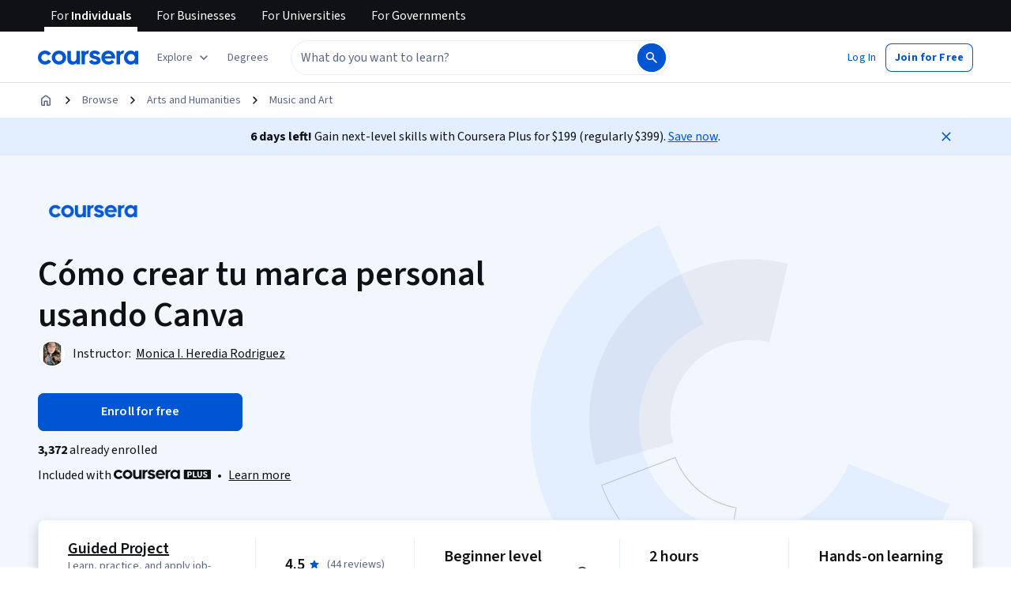

--- FILE ---
content_type: application/javascript
request_url: https://d3njjcbhbojbot.cloudfront.net/webapps/r2-builds/br/consumer-description-page/6.326f6bf900324691aae3.js
body_size: 19958
content:
(window.webpackJsonp=window.webpackJsonp||[]).push([[6],{"+e+K":function(module,e,t){"use strict";var n=t("q1tI"),r=t("bwSB");function activeElement(e){let t=e.activeElement;for(;null!=(null==(n=t)||null==(n=n.shadowRoot)?void 0:n.activeElement);){var n;t=t.shadowRoot.activeElement}return t}function contains(e,t){if(!e||!t)return!1;const n=null==t.getRootNode?void 0:t.getRootNode();if(e.contains(t))return!0;if(n&&Object(r.n)(n)){let n=t;for(;n;){if(e===n)return!0;n=n.parentNode||n.host}}return!1}function getPlatform(){const e=navigator.userAgentData;return null!=e&&e.platform?e.platform:navigator.platform}function getUserAgent(){const e=navigator.userAgentData;return e&&Array.isArray(e.brands)?e.brands.map(e=>{let{brand:t,version:n}=e;return t+"/"+n}).join(" "):navigator.userAgent}function isVirtualClick(e){return!(0!==e.mozInputSource||!e.isTrusted)||(isAndroid()&&e.pointerType?"click"===e.type&&1===e.buttons:0===e.detail&&!e.pointerType)}function isVirtualPointerEvent(e){return!getUserAgent().includes("jsdom/")&&(!isAndroid()&&0===e.width&&0===e.height||isAndroid()&&1===e.width&&1===e.height&&0===e.pressure&&0===e.detail&&"mouse"===e.pointerType||e.width<1&&e.height<1&&0===e.pressure&&0===e.detail&&"touch"===e.pointerType)}function isSafari(){return/apple/i.test(navigator.vendor)}function isAndroid(){const e=/android/i;return e.test(getPlatform())||e.test(getUserAgent())}function isMac(){return getPlatform().toLowerCase().startsWith("mac")&&!navigator.maxTouchPoints}function isMouseLikePointerType(e,t){const n=["mouse","pen"];return t||n.push("",void 0),n.includes(e)}function getDocument(e){return(null==e?void 0:e.ownerDocument)||document}function isEventTargetWithin(e,t){if(null==t)return!1;if("composedPath"in e)return e.composedPath().includes(t);const n=e;return null!=n.target&&t.contains(n.target)}function getTarget(e){return"composedPath"in e?e.composedPath()[0]:e.target}function isTypeableElement(e){return Object(r.k)(e)&&e.matches("input:not([type='hidden']):not([disabled]),[contenteditable]:not([contenteditable='false']),textarea:not([disabled])")}function stopEvent(e){e.preventDefault(),e.stopPropagation()}function isTypeableCombobox(e){return!!e&&("combobox"===e.getAttribute("role")&&isTypeableElement(e))}t("V1XD"),t("4gpy");var o=t("U+Em"),i=["input:not([inert])","select:not([inert])","textarea:not([inert])","a[href]:not([inert])","button:not([inert])","[tabindex]:not(slot):not([inert])","audio[controls]:not([inert])","video[controls]:not([inert])",'[contenteditable]:not([contenteditable="false"]):not([inert])',"details>summary:first-of-type:not([inert])","details:not([inert])"],c=i.join(","),u="undefined"==typeof Element,s=u?function(){}:Element.prototype.matches||Element.prototype.msMatchesSelector||Element.prototype.webkitMatchesSelector,l=!u&&Element.prototype.getRootNode?function(e){var t;return null==e||null===(t=e.getRootNode)||void 0===t?void 0:t.call(e)}:function(e){return null==e?void 0:e.ownerDocument},a=function isInert(e,t){var n;void 0===t&&(t=!0);var r=null==e||null===(n=e.getAttribute)||void 0===n?void 0:n.call(e,"inert");return""===r||"true"===r||t&&e&&isInert(e.parentNode)},getCandidates=function(e,t,n){if(a(e))return[];var r=Array.prototype.slice.apply(e.querySelectorAll(c));return t&&s.call(e,c)&&r.unshift(e),r=r.filter(n)},f=function getCandidatesIteratively(e,t,n){for(var r=[],o=Array.from(e);o.length;){var i=o.shift();if(!a(i,!1))if("SLOT"===i.tagName){var u=i.assignedElements(),l=getCandidatesIteratively(u.length?u:i.children,!0,n);n.flatten?r.push.apply(r,l):r.push({scopeParent:i,candidates:l})}else{s.call(i,c)&&n.filter(i)&&(t||!e.includes(i))&&r.push(i);var f=i.shadowRoot||"function"==typeof n.getShadowRoot&&n.getShadowRoot(i),d=!a(f,!1)&&(!n.shadowRootFilter||n.shadowRootFilter(i));if(f&&d){var m=getCandidatesIteratively(!0===f?i.children:f.children,!0,n);n.flatten?r.push.apply(r,m):r.push({scopeParent:i,candidates:m})}else o.unshift.apply(o,i.children)}}return r},hasTabIndex=function(e){return!isNaN(parseInt(e.getAttribute("tabindex"),10))},getTabIndex=function(e){if(!e)throw new Error("No node provided");return e.tabIndex<0&&(/^(AUDIO|VIDEO|DETAILS)$/.test(e.tagName)||function(e){var t,n=null==e||null===(t=e.getAttribute)||void 0===t?void 0:t.call(e,"contenteditable");return""===n||"true"===n}(e))&&!hasTabIndex(e)?0:e.tabIndex},sortOrderedTabbables=function(e,t){return e.tabIndex===t.tabIndex?e.documentOrder-t.documentOrder:e.tabIndex-t.tabIndex},isInput=function(e){return"INPUT"===e.tagName},isNonTabbableRadio=function(e){return function(e){return isInput(e)&&"radio"===e.type}(e)&&!function(e){if(!e.name)return!0;var t,n=e.form||l(e),queryRadios=function(e){return n.querySelectorAll('input[type="radio"][name="'+e+'"]')};if("undefined"!=typeof window&&void 0!==window.CSS&&"function"==typeof window.CSS.escape)t=queryRadios(window.CSS.escape(e.name));else try{t=queryRadios(e.name)}catch(e){return console.error("Looks like you have a radio button with a name attribute containing invalid CSS selector characters and need the CSS.escape polyfill: %s",e.message),!1}var r=function(e,t){for(var n=0;n<e.length;n++)if(e[n].checked&&e[n].form===t)return e[n]}(t,e.form);return!r||r===e}(e)},isZeroArea=function(e){var t=e.getBoundingClientRect(),n=t.width,r=t.height;return 0===n&&0===r},isHidden=function(e,t){var n=t.displayCheck,r=t.getShadowRoot;if("hidden"===getComputedStyle(e).visibility)return!0;var o=s.call(e,"details>summary:first-of-type")?e.parentElement:e;if(s.call(o,"details:not([open]) *"))return!0;if(n&&"full"!==n&&"legacy-full"!==n){if("non-zero-area"===n)return isZeroArea(e)}else{if("function"==typeof r){for(var i=e;e;){var c=e.parentElement,u=l(e);if(c&&!c.shadowRoot&&!0===r(c))return isZeroArea(e);e=e.assignedSlot?e.assignedSlot:c||u===e.ownerDocument?c:u.host}e=i}if(function(e){var t,n,r,o,i=e&&l(e),c=null===(t=i)||void 0===t?void 0:t.host,u=!1;if(i&&i!==e)for(u=!!(null!==(n=c)&&void 0!==n&&null!==(r=n.ownerDocument)&&void 0!==r&&r.contains(c)||null!=e&&null!==(o=e.ownerDocument)&&void 0!==o&&o.contains(e));!u&&c;){var s,a,f;u=!(null===(a=c=null===(s=i=l(c))||void 0===s?void 0:s.host)||void 0===a||null===(f=a.ownerDocument)||void 0===f||!f.contains(c))}return u}(e))return!e.getClientRects().length;if("legacy-full"!==n)return!0}return!1},isNodeMatchingSelectorFocusable=function(e,t){return!(t.disabled||a(t)||function(e){return isInput(e)&&"hidden"===e.type}(t)||isHidden(t,e)||function(e){return"DETAILS"===e.tagName&&Array.prototype.slice.apply(e.children).some(function(e){return"SUMMARY"===e.tagName})}(t)||function(e){if(/^(INPUT|BUTTON|SELECT|TEXTAREA)$/.test(e.tagName))for(var t=e.parentElement;t;){if("FIELDSET"===t.tagName&&t.disabled){for(var n=0;n<t.children.length;n++){var r=t.children.item(n);if("LEGEND"===r.tagName)return!!s.call(t,"fieldset[disabled] *")||!r.contains(e)}return!0}t=t.parentElement}return!1}(t))},isNodeMatchingSelectorTabbable=function(e,t){return!(isNonTabbableRadio(t)||getTabIndex(t)<0||!isNodeMatchingSelectorFocusable(e,t))},isValidShadowRootTabbable=function(e){var t=parseInt(e.getAttribute("tabindex"),10);return!!(isNaN(t)||t>=0)},d=function sortByOrder(e){var t=[],n=[];return e.forEach(function(e,r){var o=!!e.scopeParent,i=o?e.scopeParent:e,c=function(e,t){var n=getTabIndex(e);return n<0&&t&&!hasTabIndex(e)?0:n}(i,o),u=o?sortByOrder(e.candidates):i;0===c?o?t.push.apply(t,u):t.push(i):n.push({documentOrder:r,tabIndex:c,item:e,isScope:o,content:u})}),n.sort(sortOrderedTabbables).reduce(function(e,t){return t.isScope?e.push.apply(e,t.content):e.push(t.content),e},[]).concat(t)},tabbable=function(e,t){var n;return n=(t=t||{}).getShadowRoot?f([e],t.includeContainer,{filter:isNodeMatchingSelectorTabbable.bind(null,t),flatten:!1,getShadowRoot:t.getShadowRoot,shadowRootFilter:isValidShadowRootTabbable}):getCandidates(e,t.includeContainer,isNodeMatchingSelectorTabbable.bind(null,t)),d(n)},m=t("i8i4");t.d(e,"a",function(){return FloatingFocusManager}),t.d(e,"b",function(){return FloatingPortal}),t.d(e,"c",function(){return useClick}),t.d(e,"d",function(){return useDismiss}),t.d(e,"e",function(){return useFloating}),t.d(e,"f",function(){return useFocus}),t.d(e,"g",function(){return useHover}),t.d(e,"h",function(){return useInteractions}),t.d(e,"i",function(){return useRole});const g={...n},p=g.useInsertionEffect||(e=>e());function useEffectEvent(e){const t=n.useRef(()=>{0});return p(()=>{t.current=e}),n.useCallback(function(){for(var e=arguments.length,n=new Array(e),r=0;r<e;r++)n[r]=arguments[r];return null==t.current?void 0:t.current(...n)},[])}const v="ArrowUp",b="ArrowDown",h="ArrowLeft",y="ArrowRight";let O=0;function enqueueFocus(e,t){void 0===t&&(t={});const{preventScroll:n=!1,cancelPrevious:r=!0,sync:o=!1}=t;r&&cancelAnimationFrame(O);const exec=()=>null==e?void 0:e.focus({preventScroll:n});o?exec():O=requestAnimationFrame(exec)}var w="undefined"!=typeof document?n.useLayoutEffect:n.useEffect;const E=[h,y],j=[v,b];function _extends(){return _extends=Object.assign?Object.assign.bind():function(e){for(var t=1;t<arguments.length;t++){var n=arguments[t];for(var r in n)Object.prototype.hasOwnProperty.call(n,r)&&(e[r]=n[r])}return e},_extends.apply(this,arguments)}let x=!1,R=0;const genId=()=>"floating-ui-"+Math.random().toString(36).slice(2,6)+R++;const A=g.useId||function(){const[e,t]=n.useState(()=>x?genId():void 0);return w(()=>{null==e&&t(genId())},[]),n.useEffect(()=>{x=!0},[]),e};function createPubSub(){const e=new Map;return{emit(t,n){var r;null==(r=e.get(t))||r.forEach(e=>e(n))},on(t,n){e.set(t,[...e.get(t)||[],n])},off(t,n){var r;e.set(t,(null==(r=e.get(t))?void 0:r.filter(e=>e!==n))||[])}}}const P=n.createContext(null),C=n.createContext(null),useFloatingParentNodeId=()=>{var e;return(null==(e=n.useContext(P))?void 0:e.id)||null},useFloatingTree=()=>n.useContext(C);function createAttribute(e){return"data-floating-ui-"+e}function useLatestRef(e){const t=Object(n.useRef)(e);return w(()=>{t.current=e}),t}const T=createAttribute("safe-polygon");function getDelay(e,t,n){return n&&!isMouseLikePointerType(n)?0:"number"==typeof e?e:null==e?void 0:e[t]}function useHover(e,t){void 0===t&&(t={});const{open:o,onOpenChange:i,dataRef:c,events:u,elements:{domReference:s,floating:l}}=e,{enabled:a=!0,delay:f=0,handleClose:d=null,mouseOnly:m=!1,restMs:g=0,move:p=!0}=t,v=useFloatingTree(),b=useFloatingParentNodeId(),h=useLatestRef(d),y=useLatestRef(f),O=n.useRef(),E=n.useRef(-1),j=n.useRef(),x=n.useRef(-1),R=n.useRef(!0),A=n.useRef(!1),P=n.useRef(()=>{}),C=n.useCallback(()=>{var e;const t=null==(e=c.current.openEvent)?void 0:e.type;return(null==t?void 0:t.includes("mouse"))&&"mousedown"!==t},[c]);n.useEffect(()=>{if(a)return u.on("openchange",onOpenChange),()=>{u.off("openchange",onOpenChange)};function onOpenChange(e){let{open:t}=e;t||(clearTimeout(E.current),clearTimeout(x.current),R.current=!0)}},[a,u]),n.useEffect(()=>{if(!a||!h.current||!o)return;function onLeave(e){C()&&i(!1,e,"hover")}const e=getDocument(l).documentElement;return e.addEventListener("mouseleave",onLeave),()=>{e.removeEventListener("mouseleave",onLeave)}},[l,o,i,a,h,C]);const S=n.useCallback(function(e,t,n){void 0===t&&(t=!0),void 0===n&&(n="hover");const r=getDelay(y.current,"close",O.current);r&&!j.current?(clearTimeout(E.current),E.current=window.setTimeout(()=>i(!1,e,n),r)):t&&(clearTimeout(E.current),i(!1,e,n))},[y,i]),L=useEffectEvent(()=>{P.current(),j.current=void 0}),k=useEffectEvent(()=>{if(A.current){const e=getDocument(l).body;e.style.pointerEvents="",e.removeAttribute(T),A.current=!1}});return n.useEffect(()=>{if(a&&Object(r.j)(s)){const e=s;return o&&e.addEventListener("mouseleave",onScrollMouseLeave),null==l||l.addEventListener("mouseleave",onScrollMouseLeave),p&&e.addEventListener("mousemove",onMouseEnter,{once:!0}),e.addEventListener("mouseenter",onMouseEnter),e.addEventListener("mouseleave",onMouseLeave),()=>{o&&e.removeEventListener("mouseleave",onScrollMouseLeave),null==l||l.removeEventListener("mouseleave",onScrollMouseLeave),p&&e.removeEventListener("mousemove",onMouseEnter),e.removeEventListener("mouseenter",onMouseEnter),e.removeEventListener("mouseleave",onMouseLeave)}}function isClickLikeOpenEvent(){return!!c.current.openEvent&&["click","mousedown"].includes(c.current.openEvent.type)}function onMouseEnter(e){if(clearTimeout(E.current),R.current=!1,m&&!isMouseLikePointerType(O.current)||g>0&&!getDelay(y.current,"open"))return;const t=getDelay(y.current,"open",O.current);t?E.current=window.setTimeout(()=>{i(!0,e,"hover")},t):i(!0,e,"hover")}function onMouseLeave(e){if(isClickLikeOpenEvent())return;P.current();const t=getDocument(l);if(clearTimeout(x.current),h.current&&c.current.floatingContext){o||clearTimeout(E.current),j.current=h.current({...c.current.floatingContext,tree:v,x:e.clientX,y:e.clientY,onClose(){k(),L(),S(e,!0,"safe-polygon")}});const n=j.current;return t.addEventListener("mousemove",n),void(P.current=()=>{t.removeEventListener("mousemove",n)})}("touch"!==O.current||!contains(l,e.relatedTarget))&&S(e)}function onScrollMouseLeave(e){isClickLikeOpenEvent()||c.current.floatingContext&&(null==h.current||h.current({...c.current.floatingContext,tree:v,x:e.clientX,y:e.clientY,onClose(){k(),L(),S(e)}})(e))}},[s,l,a,e,m,g,p,S,L,k,i,o,v,y,h,c]),w(()=>{var e;if(a&&o&&null!=(e=h.current)&&e.__options.blockPointerEvents&&C()){const e=getDocument(l).body;if(e.setAttribute(T,""),e.style.pointerEvents="none",A.current=!0,Object(r.j)(s)&&l){var t;const e=s,n=null==v||null==(t=v.nodesRef.current.find(e=>e.id===b))||null==(t=t.context)?void 0:t.elements.floating;return n&&(n.style.pointerEvents=""),e.style.pointerEvents="auto",l.style.pointerEvents="auto",()=>{e.style.pointerEvents="",l.style.pointerEvents=""}}}},[a,o,b,l,s,v,h,C]),w(()=>{o||(O.current=void 0,L(),k())},[o,L,k]),n.useEffect(()=>()=>{L(),clearTimeout(E.current),clearTimeout(x.current),k()},[a,s,L,k]),n.useMemo(()=>{if(!a)return{};function setPointerRef(e){O.current=e.pointerType}return{reference:{onPointerDown:setPointerRef,onPointerEnter:setPointerRef,onMouseMove(e){const{nativeEvent:t}=e;function handleMouseMove(){R.current||i(!0,t,"hover")}m&&!isMouseLikePointerType(O.current)||o||0===g||(clearTimeout(x.current),"touch"===O.current?handleMouseMove():x.current=window.setTimeout(handleMouseMove,g))}},floating:{onMouseEnter(){clearTimeout(E.current)},onMouseLeave(e){S(e.nativeEvent,!1)}}}},[a,m,o,g,i,S])}function getChildren(e,t){let n=e.filter(e=>{var n;return e.parentId===t&&(null==(n=e.context)?void 0:n.open)}),r=n;for(;r.length;)r=e.filter(e=>{var t;return null==(t=r)?void 0:t.some(t=>{var n;return e.parentId===t.id&&(null==(n=e.context)?void 0:n.open)})}),n=n.concat(r);return n}let S=new WeakMap,L=new WeakSet,k={},D=0;const supportsInert=()=>"undefined"!=typeof HTMLElement&&"inert"in HTMLElement.prototype,unwrapHost=e=>e&&(e.host||unwrapHost(e.parentNode)),correctElements=(e,t)=>t.map(t=>{if(e.contains(t))return t;const n=unwrapHost(t);return e.contains(n)?n:null}).filter(e=>null!=e);function markOthers(e,t,n){void 0===t&&(t=!1),void 0===n&&(n=!1);const o=getDocument(e[0]).body;return function(e,t,n,o){const i="data-floating-ui-inert",c=o?"inert":n?"aria-hidden":null,u=correctElements(t,e),s=new Set,l=new Set(u),a=[];k[i]||(k[i]=new WeakMap);const f=k[i];return u.forEach(function keep(e){e&&!s.has(e)&&(s.add(e),e.parentNode&&keep(e.parentNode))}),function deep(e){e&&!l.has(e)&&[].forEach.call(e.children,e=>{if("script"!==Object(r.d)(e))if(s.has(e))deep(e);else{const t=c?e.getAttribute(c):null,n=null!==t&&"false"!==t,r=(S.get(e)||0)+1,o=(f.get(e)||0)+1;S.set(e,r),f.set(e,o),a.push(e),1===r&&n&&L.add(e),1===o&&e.setAttribute(i,""),!n&&c&&e.setAttribute(c,"true")}})}(t),s.clear(),D++,()=>{a.forEach(e=>{const t=(S.get(e)||0)-1,n=(f.get(e)||0)-1;S.set(e,t),f.set(e,n),t||(!L.has(e)&&c&&e.removeAttribute(c),L.delete(e)),n||e.removeAttribute(i)}),D--,D||(S=new WeakMap,S=new WeakMap,L=new WeakSet,k={})}}(e.concat(Array.from(o.querySelectorAll("[aria-live]"))),o,t,n)}const getTabbableOptions=()=>({getShadowRoot:!0,displayCheck:"function"==typeof ResizeObserver&&ResizeObserver.toString().includes("[native code]")?"full":"none"});function getTabbableIn(e,t){const n=tabbable(e,getTabbableOptions());"prev"===t&&n.reverse();const r=n.indexOf(activeElement(getDocument(e)));return n.slice(r+1)[0]}function getNextTabbable(){return getTabbableIn(document.body,"next")}function getPreviousTabbable(){return getTabbableIn(document.body,"prev")}function isOutsideEvent(e,t){const n=t||e.currentTarget,r=e.relatedTarget;return!r||!contains(n,r)}function disableFocusInside(e){tabbable(e,getTabbableOptions()).forEach(e=>{e.dataset.tabindex=e.getAttribute("tabindex")||"",e.setAttribute("tabindex","-1")})}function enableFocusInside(e){e.querySelectorAll("[data-tabindex]").forEach(e=>{const t=e.dataset.tabindex;delete e.dataset.tabindex,t?e.setAttribute("tabindex",t):e.removeAttribute("tabindex")})}const M={border:0,clip:"rect(0 0 0 0)",height:"1px",margin:"-1px",overflow:"hidden",padding:0,position:"fixed",whiteSpace:"nowrap",width:"1px",top:0,left:0};function setActiveElementOnTab(e){"Tab"===e.key&&(e.target,clearTimeout(void 0))}const F=n.forwardRef(function(e,t){const[r,o]=n.useState();w(()=>(isSafari()&&o("button"),document.addEventListener("keydown",setActiveElementOnTab),()=>{document.removeEventListener("keydown",setActiveElementOnTab)}),[]);const i={ref:t,tabIndex:0,role:r,"aria-hidden":!r||void 0,[createAttribute("focus-guard")]:"",style:M};return n.createElement("span",_extends({},e,i))}),N=n.createContext(null),I=createAttribute("portal");function FloatingPortal(e){const{children:t,id:o,root:i=null,preserveTabOrder:c=!0}=e,u=function(e){void 0===e&&(e={});const{id:t,root:o}=e,i=A(),c=usePortalContext(),[u,s]=n.useState(null),l=n.useRef(null);return w(()=>()=>{null==u||u.remove(),queueMicrotask(()=>{l.current=null})},[u]),w(()=>{if(!i)return;if(l.current)return;const e=t?document.getElementById(t):null;if(!e)return;const n=document.createElement("div");n.id=i,n.setAttribute(I,""),e.appendChild(n),l.current=n,s(n)},[t,i]),w(()=>{if(!i)return;if(l.current)return;let e=o||(null==c?void 0:c.portalNode);e&&!Object(r.j)(e)&&(e=e.current),e=e||document.body;let n=null;t&&(n=document.createElement("div"),n.id=t,e.appendChild(n));const u=document.createElement("div");u.id=i,u.setAttribute(I,""),e=n||e,e.appendChild(u),l.current=u,s(u)},[t,o,i,c]),u}({id:o,root:i}),[s,l]=n.useState(null),a=n.useRef(null),f=n.useRef(null),d=n.useRef(null),g=n.useRef(null),p=!!s&&!s.modal&&s.open&&c&&!(!i&&!u);return n.useEffect(()=>{if(u&&c&&(null==s||!s.modal))return u.addEventListener("focusin",onFocus,!0),u.addEventListener("focusout",onFocus,!0),()=>{u.removeEventListener("focusin",onFocus,!0),u.removeEventListener("focusout",onFocus,!0)};function onFocus(e){if(u&&isOutsideEvent(e)){("focusin"===e.type?enableFocusInside:disableFocusInside)(u)}}},[u,c,null==s?void 0:s.modal]),n.createElement(N.Provider,{value:n.useMemo(()=>({preserveTabOrder:c,beforeOutsideRef:a,afterOutsideRef:f,beforeInsideRef:d,afterInsideRef:g,portalNode:u,setFocusManagerState:l}),[c,u])},p&&u&&n.createElement(F,{"data-type":"outside",ref:a,onFocus:e=>{if(isOutsideEvent(e,u)){var t;null==(t=d.current)||t.focus()}else{const e=getPreviousTabbable()||(null==s?void 0:s.refs.domReference.current);null==e||e.focus()}}}),p&&u&&n.createElement("span",{"aria-owns":u.id,style:M}),u&&Object(m.createPortal)(t,u),p&&u&&n.createElement(F,{"data-type":"outside",ref:f,onFocus:e=>{if(isOutsideEvent(e,u)){var t;null==(t=g.current)||t.focus()}else{const t=getNextTabbable()||(null==s?void 0:s.refs.domReference.current);null==t||t.focus(),(null==s?void 0:s.closeOnFocusOut)&&(null==s||s.onOpenChange(!1,e.nativeEvent))}}}))}const usePortalContext=()=>n.useContext(N),B=20;let q=[];function addPreviouslyFocusedElement(e){q=q.filter(e=>e.isConnected);let t=e;if(t&&"body"!==Object(r.d)(t)){if(!function(e,t){if(t=t||{},!e)throw new Error("No node provided");return!1!==s.call(e,c)&&isNodeMatchingSelectorTabbable(t,e)}(t,getTabbableOptions())){const e=tabbable(t,getTabbableOptions())[0];e&&(t=e)}q.push(t),q.length>B&&(q=q.slice(-B))}}function getPreviouslyFocusedElement(){return q.slice().reverse().find(e=>e.isConnected)}const W=n.forwardRef(function(e,t){return n.createElement("button",_extends({},e,{type:"button",ref:t,tabIndex:-1,style:M}))});function FloatingFocusManager(e){const{context:t,children:o,disabled:i=!1,order:c=["content"],guards:u=!0,initialFocus:s=0,returnFocus:l=!0,restoreFocus:a=!1,modal:f=!0,visuallyHiddenDismiss:d=!1,closeOnFocusOut:m=!0}=e,{open:g,refs:p,nodeId:v,onOpenChange:b,events:h,dataRef:y,floatingId:O,elements:{domReference:E,floating:j}}=t,x="number"==typeof s&&s<0,R=isTypeableCombobox(E)&&x,A=!supportsInert()||u,P=useLatestRef(c),C=useLatestRef(s),T=useLatestRef(l),S=useFloatingTree(),L=usePortalContext(),k=n.useRef(null),D=n.useRef(null),M=n.useRef(!1),N=n.useRef(!1),I=n.useRef(-1),B=null!=L,q=null==j?void 0:j.firstElementChild,H=(null==q?void 0:q.id)===O?q:j,V=useEffectEvent(function(e){return void 0===e&&(e=H),e?tabbable(e,getTabbableOptions()):[]}),K=useEffectEvent(e=>{const t=V(e);return P.current.map(e=>E&&"reference"===e?E:H&&"floating"===e?H:t).filter(Boolean).flat()});function renderDismissButton(e){return!i&&d&&f?n.createElement(W,{ref:"start"===e?k:D,onClick:e=>b(!1,e.nativeEvent)},"string"==typeof d?d:"Dismiss"):null}n.useEffect(()=>{if(i)return;if(!f)return;function onKeyDown(e){if("Tab"===e.key){contains(H,activeElement(getDocument(H)))&&0===V().length&&!R&&stopEvent(e);const t=K(),n=getTarget(e);"reference"===P.current[0]&&n===E&&(stopEvent(e),e.shiftKey?enqueueFocus(t[t.length-1]):enqueueFocus(t[1])),"floating"===P.current[1]&&n===H&&e.shiftKey&&(stopEvent(e),enqueueFocus(t[0]))}}const e=getDocument(H);return e.addEventListener("keydown",onKeyDown),()=>{e.removeEventListener("keydown",onKeyDown)}},[i,E,H,f,P,R,V,K]),n.useEffect(()=>{if(!i&&j)return j.addEventListener("focusin",handleFocusIn),()=>{j.removeEventListener("focusin",handleFocusIn)};function handleFocusIn(e){const t=getTarget(e),n=V().indexOf(t);-1!==n&&(I.current=n)}},[i,j,V]),n.useEffect(()=>{if(!i&&m)return j&&Object(r.k)(E)?(E.addEventListener("focusout",handleFocusOutside),E.addEventListener("pointerdown",handlePointerDown),j.addEventListener("focusout",handleFocusOutside),()=>{E.removeEventListener("focusout",handleFocusOutside),E.removeEventListener("pointerdown",handlePointerDown),j.removeEventListener("focusout",handleFocusOutside)}):void 0;function handlePointerDown(){N.current=!0,setTimeout(()=>{N.current=!1})}function handleFocusOutside(e){const t=e.relatedTarget;queueMicrotask(()=>{const n=!(contains(E,t)||contains(j,t)||contains(t,j)||contains(null==L?void 0:L.portalNode,t)||null!=t&&t.hasAttribute(createAttribute("focus-guard"))||S&&(getChildren(S.nodesRef.current,v).find(e=>{var n,r;return contains(null==(n=e.context)?void 0:n.elements.floating,t)||contains(null==(r=e.context)?void 0:r.elements.domReference,t)})||function(e,t){var n;let r=[],o=null==(n=e.find(e=>e.id===t))?void 0:n.parentId;for(;o;){const t=e.find(e=>e.id===o);o=null==t?void 0:t.parentId,t&&(r=r.concat(t))}return r}(S.nodesRef.current,v).find(e=>{var n,r;return(null==(n=e.context)?void 0:n.elements.floating)===t||(null==(r=e.context)?void 0:r.elements.domReference)===t})));if(a&&n&&activeElement(getDocument(H))===getDocument(H).body){Object(r.k)(H)&&(null==H||H.focus());const e=I.current,t=V(),n=t[e]||t[t.length-1]||H;Object(r.k)(n)&&n.focus()}!f&&t&&n&&!N.current&&t!==getPreviouslyFocusedElement()&&(M.current=!0,b(!1,e))})}},[i,E,j,H,f,v,S,L,b,m,a,V]),n.useEffect(()=>{var e;if(i)return;const t=Array.from((null==L||null==(e=L.portalNode)?void 0:e.querySelectorAll("["+createAttribute("portal")+"]"))||[]);if(j){const e=[j,...t,k.current,D.current,P.current.includes("reference")||R?E:null].filter(e=>null!=e),n=f||R?markOthers(e,A,!A):markOthers(e);return()=>{n()}}},[i,E,j,f,P,L,R,A]),w(()=>{if(i||!Object(r.k)(H))return;const e=activeElement(getDocument(H));queueMicrotask(()=>{const t=K(H),n=C.current,r=("number"==typeof n?t[n]:n.current)||H,o=contains(H,e);x||o||!g||enqueueFocus(r,{preventScroll:r===H})})},[i,g,H,x,K,C]),w(()=>{if(i||!H)return;let e=!1;const t=getDocument(H),n=activeElement(t);let o=y.current.openEvent;function onOpenChange(t){let{open:n,reason:r,event:i,nested:c}=t;n&&(o=i),"escape-key"===r&&p.domReference.current&&addPreviouslyFocusedElement(p.domReference.current),"hover"===r&&"mouseleave"===i.type&&(M.current=!0),"outside-press"===r&&(c?(M.current=!1,e=!0):M.current=!(isVirtualClick(i)||isVirtualPointerEvent(i)))}return addPreviouslyFocusedElement(n),h.on("openchange",onOpenChange),()=>{h.off("openchange",onOpenChange);const n=activeElement(t),i=contains(j,n)||S&&getChildren(S.nodesRef.current,v).some(e=>{var t;return contains(null==(t=e.context)?void 0:t.elements.floating,n)});(i||o&&["click","mousedown"].includes(o.type))&&p.domReference.current&&addPreviouslyFocusedElement(p.domReference.current);const c=getPreviouslyFocusedElement();T.current&&!M.current&&Object(r.k)(c)&&(c===n||n===t.body||i)&&enqueueFocus(c,{cancelPrevious:!1,preventScroll:e})}},[i,j,H,T,y,p,h,S,v]),w(()=>{if(!i&&L)return L.setFocusManagerState({modal:f,closeOnFocusOut:m,open:g,onOpenChange:b,refs:p}),()=>{L.setFocusManagerState(null)}},[i,L,f,g,b,p,m]),w(()=>{if(i)return;if(!H)return;if("function"!=typeof MutationObserver)return;if(x)return;const handleMutation=()=>{const e=H.getAttribute("tabindex"),t=V(),n=activeElement(getDocument(j)),r=t.indexOf(n);-1!==r&&(I.current=r),P.current.includes("floating")||n!==p.domReference.current&&0===t.length?"0"!==e&&H.setAttribute("tabindex","0"):"-1"!==e&&H.setAttribute("tabindex","-1")};handleMutation();const e=new MutationObserver(handleMutation);return e.observe(H,{childList:!0,subtree:!0,attributes:!0}),()=>{e.disconnect()}},[i,j,H,p,P,V,x]);const U=!i&&A&&(B||f);return n.createElement(n.Fragment,null,U&&n.createElement(F,{"data-type":"inside",ref:null==L?void 0:L.beforeInsideRef,onFocus:e=>{if(f){const e=K();enqueueFocus("reference"===c[0]?e[0]:e[e.length-1])}else if(null!=L&&L.preserveTabOrder&&L.portalNode)if(M.current=!1,isOutsideEvent(e,L.portalNode)){const e=getNextTabbable()||E;null==e||e.focus()}else{var t;null==(t=L.beforeOutsideRef.current)||t.focus()}}}),!R&&renderDismissButton("start"),o,renderDismissButton("end"),U&&n.createElement(F,{"data-type":"inside",ref:null==L?void 0:L.afterInsideRef,onFocus:e=>{if(f)enqueueFocus(K()[0]);else if(null!=L&&L.preserveTabOrder&&L.portalNode)if(m&&(M.current=!0),isOutsideEvent(e,L.portalNode)){const e=getPreviousTabbable()||E;null==e||e.focus()}else{var t;null==(t=L.afterOutsideRef.current)||t.focus()}}}))}function isButtonTarget(e){return Object(r.k)(e.target)&&"BUTTON"===e.target.tagName}function isSpaceIgnored(e){return isTypeableElement(e)}function useClick(e,t){void 0===t&&(t={});const{open:r,onOpenChange:o,dataRef:i,elements:{domReference:c}}=e,{enabled:u=!0,event:s="click",toggle:l=!0,ignoreMouse:a=!1,keyboardHandlers:f=!0}=t,d=n.useRef(),m=n.useRef(!1);return n.useMemo(()=>u?{reference:{onPointerDown(e){d.current=e.pointerType},onMouseDown(e){0===e.button&&(isMouseLikePointerType(d.current,!0)&&a||"click"!==s&&(!r||!l||i.current.openEvent&&"mousedown"!==i.current.openEvent.type?(e.preventDefault(),o(!0,e.nativeEvent,"click")):o(!1,e.nativeEvent,"click")))},onClick(e){"mousedown"===s&&d.current?d.current=void 0:isMouseLikePointerType(d.current,!0)&&a||(!r||!l||i.current.openEvent&&"click"!==i.current.openEvent.type?o(!0,e.nativeEvent,"click"):o(!1,e.nativeEvent,"click"))},onKeyDown(e){d.current=void 0,e.defaultPrevented||!f||isButtonTarget(e)||(" "!==e.key||isSpaceIgnored(c)||(e.preventDefault(),m.current=!0),"Enter"===e.key&&o(!r||!l,e.nativeEvent,"click"))},onKeyUp(e){e.defaultPrevented||!f||isButtonTarget(e)||isSpaceIgnored(c)||" "===e.key&&m.current&&(m.current=!1,o(!r||!l,e.nativeEvent,"click"))}}}:{},[u,i,s,a,f,c,l,r,o])}const H={pointerdown:"onPointerDown",mousedown:"onMouseDown",click:"onClick"},V={pointerdown:"onPointerDownCapture",mousedown:"onMouseDownCapture",click:"onClickCapture"},normalizeProp=e=>{var t,n;return{escapeKey:"boolean"==typeof e?e:null!=(t=null==e?void 0:e.escapeKey)&&t,outsidePress:"boolean"==typeof e?e:null==(n=null==e?void 0:e.outsidePress)||n}};function useDismiss(e,t){void 0===t&&(t={});const{open:o,onOpenChange:i,elements:{reference:c,domReference:u,floating:s},dataRef:l}=e,{enabled:a=!0,escapeKey:f=!0,outsidePress:d=!0,outsidePressEvent:m="pointerdown",referencePress:g=!1,referencePressEvent:p="pointerdown",ancestorScroll:v=!1,bubbles:b,capture:h}=t,y=useFloatingTree(),O=useEffectEvent("function"==typeof d?d:()=>!1),w="function"==typeof d?O:d,E=n.useRef(!1),j=n.useRef(!1),{escapeKey:x,outsidePress:R}=normalizeProp(b),{escapeKey:A,outsidePress:P}=normalizeProp(h),C=useEffectEvent(e=>{var t;if(!o||!a||!f||"Escape"!==e.key)return;const n=null==(t=l.current.floatingContext)?void 0:t.nodeId,r=y?getChildren(y.nodesRef.current,n):[];if(!x&&(e.stopPropagation(),r.length>0)){let e=!0;if(r.forEach(t=>{var n;null==(n=t.context)||!n.open||t.context.dataRef.current.__escapeKeyBubbles||(e=!1)}),!e)return}i(!1,function(e){return"nativeEvent"in e}(e)?e.nativeEvent:e,"escape-key")}),T=useEffectEvent(e=>{var t;const callback=()=>{var t;C(e),null==(t=getTarget(e))||t.removeEventListener("keydown",callback)};null==(t=getTarget(e))||t.addEventListener("keydown",callback)}),S=useEffectEvent(e=>{var t;const n=E.current;E.current=!1;const o=j.current;if(j.current=!1,"click"===m&&o)return;if(n)return;if("function"==typeof w&&!w(e))return;const c=getTarget(e),a="["+createAttribute("inert")+"]",f=getDocument(s).querySelectorAll(a);let d=Object(r.j)(c)?c:null;for(;d&&!Object(r.l)(d);){const e=Object(r.g)(d);if(Object(r.l)(e)||!Object(r.j)(e))break;d=e}if(f.length&&Object(r.j)(c)&&!c.matches("html,body")&&!contains(c,s)&&Array.from(f).every(e=>!contains(d,e)))return;if(Object(r.k)(c)&&s){const t=c.clientWidth>0&&c.scrollWidth>c.clientWidth,n=c.clientHeight>0&&c.scrollHeight>c.clientHeight;let o=n&&e.offsetX>c.clientWidth;if(n){"rtl"===Object(r.a)(c).direction&&(o=e.offsetX<=c.offsetWidth-c.clientWidth)}if(o||t&&e.offsetY>c.clientHeight)return}const g=null==(t=l.current.floatingContext)?void 0:t.nodeId,p=y&&getChildren(y.nodesRef.current,g).some(t=>{var n;return isEventTargetWithin(e,null==(n=t.context)?void 0:n.elements.floating)});if(isEventTargetWithin(e,s)||isEventTargetWithin(e,u)||p)return;const v=y?getChildren(y.nodesRef.current,g):[];if(v.length>0){let e=!0;if(v.forEach(t=>{var n;null==(n=t.context)||!n.open||t.context.dataRef.current.__outsidePressBubbles||(e=!1)}),!e)return}i(!1,e,"outside-press")}),L=useEffectEvent(e=>{var t;const callback=()=>{var t;S(e),null==(t=getTarget(e))||t.removeEventListener(m,callback)};null==(t=getTarget(e))||t.addEventListener(m,callback)});return n.useEffect(()=>{if(!o||!a)return;function onScroll(e){i(!1,e,"ancestor-scroll")}l.current.__escapeKeyBubbles=x,l.current.__outsidePressBubbles=R;const e=getDocument(s);f&&e.addEventListener("keydown",A?T:C,A),w&&e.addEventListener(m,P?L:S,P);let t=[];return v&&(Object(r.j)(u)&&(t=Object(r.f)(u)),Object(r.j)(s)&&(t=t.concat(Object(r.f)(s))),!Object(r.j)(c)&&c&&c.contextElement&&(t=t.concat(Object(r.f)(c.contextElement)))),t=t.filter(t=>{var n;return t!==(null==(n=e.defaultView)?void 0:n.visualViewport)}),t.forEach(e=>{e.addEventListener("scroll",onScroll,{passive:!0})}),()=>{f&&e.removeEventListener("keydown",A?T:C,A),w&&e.removeEventListener(m,P?L:S,P),t.forEach(e=>{e.removeEventListener("scroll",onScroll)})}},[l,s,u,c,f,w,m,o,i,v,a,x,R,C,A,T,S,P,L]),n.useEffect(()=>{E.current=!1},[w,m]),n.useMemo(()=>a?{reference:{onKeyDown:C,[H[p]]:e=>{g&&i(!1,e.nativeEvent,"reference-press")}},floating:{onKeyDown:C,onMouseDown(){j.current=!0},onMouseUp(){j.current=!0},[V[m]]:()=>{E.current=!0}}}:{},[a,g,m,p,i,C])}function useFloating(e){void 0===e&&(e={});const{nodeId:t}=e,i=function(e){const{open:t=!1,onOpenChange:r,elements:o}=e,i=A(),c=n.useRef({}),[u]=n.useState(()=>createPubSub()),s=null!=useFloatingParentNodeId(),[l,a]=n.useState(o.reference),f=useEffectEvent((e,t,n)=>{c.current.openEvent=e?t:void 0,u.emit("openchange",{open:e,event:t,reason:n,nested:s}),null==r||r(e,t,n)}),d=n.useMemo(()=>({setPositionReference:a}),[]),m=n.useMemo(()=>({reference:l||o.reference||null,floating:o.floating||null,domReference:o.reference}),[l,o.reference,o.floating]);return n.useMemo(()=>({dataRef:c,open:t,onOpenChange:f,elements:m,events:u,floatingId:i,refs:d}),[t,f,m,u,i,d])}({...e,elements:{reference:null,floating:null,...e.elements}}),c=e.rootContext||i,u=c.elements,[s,l]=n.useState(null),[a,f]=n.useState(null),d=(null==u?void 0:u.reference)||s,m=n.useRef(null),g=useFloatingTree();w(()=>{d&&(m.current=d)},[d]);const p=Object(o.g)({...e,elements:{...u,...a&&{reference:a}}}),v=n.useCallback(e=>{const t=Object(r.j)(e)?{getBoundingClientRect:()=>e.getBoundingClientRect(),contextElement:e}:e;f(t),p.refs.setReference(t)},[p.refs]),b=n.useCallback(e=>{(Object(r.j)(e)||null===e)&&(m.current=e,l(e)),(Object(r.j)(p.refs.reference.current)||null===p.refs.reference.current||null!==e&&!Object(r.j)(e))&&p.refs.setReference(e)},[p.refs]),h=n.useMemo(()=>({...p.refs,setReference:b,setPositionReference:v,domReference:m}),[p.refs,b,v]),y=n.useMemo(()=>({...p.elements,domReference:d}),[p.elements,d]),O=n.useMemo(()=>({...p,...c,refs:h,elements:y,nodeId:t}),[p,h,y,t,c]);return w(()=>{c.dataRef.current.floatingContext=O;const e=null==g?void 0:g.nodesRef.current.find(e=>e.id===t);e&&(e.context=O)}),n.useMemo(()=>({...p,context:O,refs:h,elements:y}),[p,h,y,O])}function useFocus(e,t){void 0===t&&(t={});const{open:o,onOpenChange:i,events:c,dataRef:u,elements:{domReference:s}}=e,{enabled:l=!0,visibleOnly:a=!0}=t,f=n.useRef(!1),d=n.useRef(),m=n.useRef(!0);return n.useEffect(()=>{if(!l)return;const e=Object(r.h)(s);function onBlur(){!o&&Object(r.k)(s)&&s===activeElement(getDocument(s))&&(f.current=!0)}function onKeyDown(){m.current=!0}return e.addEventListener("blur",onBlur),e.addEventListener("keydown",onKeyDown,!0),()=>{e.removeEventListener("blur",onBlur),e.removeEventListener("keydown",onKeyDown,!0)}},[s,o,l]),n.useEffect(()=>{if(l)return c.on("openchange",onOpenChange),()=>{c.off("openchange",onOpenChange)};function onOpenChange(e){let{reason:t}=e;"reference-press"!==t&&"escape-key"!==t||(f.current=!0)}},[c,l]),n.useEffect(()=>()=>{clearTimeout(d.current)},[]),n.useMemo(()=>l?{reference:{onPointerDown(e){isVirtualPointerEvent(e.nativeEvent)||(m.current=!1)},onMouseLeave(){f.current=!1},onFocus(e){if(f.current)return;const t=getTarget(e.nativeEvent);if(a&&Object(r.j)(t))try{if(isSafari()&&isMac())throw Error();if(!t.matches(":focus-visible"))return}catch(e){if(!m.current&&!isTypeableElement(t))return}i(!0,e.nativeEvent,"focus")},onBlur(e){f.current=!1;const t=e.relatedTarget,n=Object(r.j)(t)&&t.hasAttribute(createAttribute("focus-guard"))&&"outside"===t.getAttribute("data-type");d.current=window.setTimeout(()=>{var r;const o=activeElement(s?s.ownerDocument:document);(t||o!==s)&&(contains(null==(r=u.current.floatingContext)?void 0:r.refs.floating.current,o)||contains(s,o)||n||i(!1,e.nativeEvent,"focus"))})}}}:{},[l,a,u,s,i])}const K="active",U="selected";function mergeProps(e,t,n){const r=new Map,o="item"===n;let i=e;if(o&&e){const{[K]:_,[U]:t,...n}=e;i=n}return{..."floating"===n&&{tabIndex:-1},...i,...t.map(t=>{const r=t?t[n]:null;return"function"==typeof r?e?r(e):null:r}).concat(e).reduce((e,t)=>t?(Object.entries(t).forEach(t=>{let[n,i]=t;var c;o&&[K,U].includes(n)||(0===n.indexOf("on")?(r.has(n)||r.set(n,[]),"function"==typeof i&&(null==(c=r.get(n))||c.push(i),e[n]=function(){for(var e,t=arguments.length,o=new Array(t),i=0;i<t;i++)o[i]=arguments[i];return null==(e=r.get(n))?void 0:e.map(e=>e(...o)).find(e=>void 0!==e)})):e[n]=i)}),e):e,{})}}function useInteractions(e){void 0===e&&(e=[]);const t=e,r=n.useCallback(t=>mergeProps(t,e,"reference"),t),o=n.useCallback(t=>mergeProps(t,e,"floating"),t),i=n.useCallback(t=>mergeProps(t,e,"item"),e.map(e=>null==e?void 0:e.item));return n.useMemo(()=>({getReferenceProps:r,getFloatingProps:o,getItemProps:i}),[r,o,i])}const X=new Map([["select","listbox"],["combobox","listbox"],["label",!1]]);function useRole(e,t){var r;void 0===t&&(t={});const{open:o,floatingId:i}=e,{enabled:c=!0,role:u="dialog"}=t,s=null!=(r=X.get(u))?r:u,l=A(),a=null!=useFloatingParentNodeId();return n.useMemo(()=>{if(!c)return{};const e={id:i,...s&&{role:s}};return"tooltip"===s||"label"===u?{reference:{["aria-"+("label"===u?"labelledby":"describedby")]:o?i:void 0},floating:e}:{reference:{"aria-expanded":o?"true":"false","aria-haspopup":"alertdialog"===s?"dialog":s,"aria-controls":o?i:void 0,..."listbox"===s&&{role:"combobox"},..."menu"===s&&{id:l},..."menu"===s&&a&&{role:"menuitem"},..."select"===u&&{"aria-autocomplete":"none"},..."combobox"===u&&{"aria-autocomplete":"list"}},floating:{...e,..."menu"===s&&{"aria-labelledby":l}},item(e){let{active:t,selected:n}=e;const r={role:"option",...t&&{id:i+"-option"}};switch(u){case"select":return{...r,"aria-selected":t&&n};case"combobox":return{...r,...t&&{"aria-selected":!0}}}return{}}}},[c,u,s,o,i,l,a])}},"4gpy":function(module,e,t){"use strict";var n=t("V1XD");function computeCoordsFromPlacement(e,t,r){let{reference:o,floating:i}=e;const c=Object(n.p)(t),u=Object(n.f)(t),s=Object(n.h)(u),l=Object(n.o)(t),a="y"===c,f=o.x+o.width/2-i.width/2,d=o.y+o.height/2-i.height/2,m=o[s]/2-i[s]/2;let g;switch(l){case"top":g={x:f,y:o.y-i.height};break;case"bottom":g={x:f,y:o.y+o.height};break;case"right":g={x:o.x+o.width,y:d};break;case"left":g={x:o.x-i.width,y:d};break;default:g={x:o.x,y:o.y}}switch(Object(n.e)(t)){case"start":g[u]-=m*(r&&a?-1:1);break;case"end":g[u]+=m*(r&&a?-1:1)}return g}async function detectOverflow(e,t){var r;void 0===t&&(t={});const{x:o,y:i,platform:c,rects:u,elements:s,strategy:l}=e,{boundary:a="clippingAncestors",rootBoundary:f="viewport",elementContext:d="floating",altBoundary:m=!1,padding:g=0}=Object(n.c)(t,e),p=Object(n.n)(g),v=s[m?"floating"===d?"reference":"floating":d],b=Object(n.t)(await c.getClippingRect({element:null==(r=await(null==c.isElement?void 0:c.isElement(v)))||r?v:v.contextElement||await(null==c.getDocumentElement?void 0:c.getDocumentElement(s.floating)),boundary:a,rootBoundary:f,strategy:l})),h="floating"===d?{x:o,y:i,width:u.floating.width,height:u.floating.height}:u.reference,y=await(null==c.getOffsetParent?void 0:c.getOffsetParent(s.floating)),O=await(null==c.isElement?void 0:c.isElement(y))&&await(null==c.getScale?void 0:c.getScale(y))||{x:1,y:1},w=Object(n.t)(c.convertOffsetParentRelativeRectToViewportRelativeRect?await c.convertOffsetParentRelativeRectToViewportRelativeRect({elements:s,rect:h,offsetParent:y,strategy:l}):h);return{top:(b.top-w.top+p.top)/O.y,bottom:(w.bottom-b.bottom+p.bottom)/O.y,left:(b.left-w.left+p.left)/O.x,right:(w.right-b.right+p.right)/O.x}}function getSideOffsets(e,t){return{top:e.top-t.height,right:e.right-t.width,bottom:e.bottom-t.height,left:e.left-t.width}}function isAnySideFullyClipped(e){return n.v.some(t=>e[t]>=0)}function getBoundingRect(e){const t=Object(n.r)(...e.map(e=>e.left)),r=Object(n.r)(...e.map(e=>e.top));return{x:t,y:r,width:Object(n.q)(...e.map(e=>e.right))-t,height:Object(n.q)(...e.map(e=>e.bottom))-r}}var r=t("bwSB");function getCssDimensions(e){const t=Object(r.a)(e);let o=parseFloat(t.width)||0,i=parseFloat(t.height)||0;const c=Object(r.k)(e),u=c?e.offsetWidth:o,s=c?e.offsetHeight:i,l=Object(n.u)(o)!==u||Object(n.u)(i)!==s;return l&&(o=u,i=s),{width:o,height:i,$:l}}function unwrapElement(e){return Object(r.j)(e)?e:e.contextElement}function getScale(e){const t=unwrapElement(e);if(!Object(r.k)(t))return Object(n.b)(1);const o=t.getBoundingClientRect(),{width:i,height:c,$:$}=getCssDimensions(t);let u=($?Object(n.u)(o.width):o.width)/i,s=($?Object(n.u)(o.height):o.height)/c;return u&&Number.isFinite(u)||(u=1),s&&Number.isFinite(s)||(s=1),{x:u,y:s}}t.d(e,"a",function(){return floating_ui_dom_esm_arrow}),t.d(e,"b",function(){return floating_ui_dom_esm_autoPlacement}),t.d(e,"c",function(){return autoUpdate}),t.d(e,"d",function(){return floating_ui_dom_esm_computePosition}),t.d(e,"e",function(){return u}),t.d(e,"f",function(){return floating_ui_dom_esm_flip}),t.d(e,"g",function(){return floating_ui_dom_esm_hide}),t.d(e,"h",function(){return floating_ui_dom_esm_inline}),t.d(e,"i",function(){return floating_ui_dom_esm_limitShift}),t.d(e,"j",function(){return floating_ui_dom_esm_offset}),t.d(e,"k",function(){return c}),t.d(e,"l",function(){return floating_ui_dom_esm_shift}),t.d(e,"m",function(){return floating_ui_dom_esm_size});const o=Object(n.b)(0);function getVisualOffsets(e){const t=Object(r.h)(e);return Object(r.p)()&&t.visualViewport?{x:t.visualViewport.offsetLeft,y:t.visualViewport.offsetTop}:o}function floating_ui_dom_esm_getBoundingClientRect(e,t,o,i){void 0===t&&(t=!1),void 0===o&&(o=!1);const c=e.getBoundingClientRect(),u=unwrapElement(e);let s=Object(n.b)(1);t&&(i?Object(r.j)(i)&&(s=getScale(i)):s=getScale(e));const l=function(e,t,n){return void 0===t&&(t=!1),!(!n||t&&n!==Object(r.h)(e))&&t}(u,o,i)?getVisualOffsets(u):Object(n.b)(0);let a=(c.left+l.x)/s.x,f=(c.top+l.y)/s.y,d=c.width/s.x,m=c.height/s.y;if(u){const e=Object(r.h)(u),t=i&&Object(r.j)(i)?Object(r.h)(i):i;let n=e,o=n.frameElement;for(;o&&i&&t!==n;){const e=getScale(o),t=o.getBoundingClientRect(),i=Object(r.a)(o),c=t.left+(o.clientLeft+parseFloat(i.paddingLeft))*e.x,u=t.top+(o.clientTop+parseFloat(i.paddingTop))*e.y;a*=e.x,f*=e.y,d*=e.x,m*=e.y,a+=c,f+=u,n=Object(r.h)(o),o=n.frameElement}}return Object(n.t)({width:d,height:m,x:a,y:f})}const i=[":popover-open",":modal"];function isTopLayer(e){return i.some(t=>{try{return e.matches(t)}catch(e){return!1}})}function getWindowScrollBarX(e){return floating_ui_dom_esm_getBoundingClientRect(Object(r.c)(e)).left+Object(r.e)(e).scrollLeft}function getClientRectFromClippingAncestor(e,t,o){let i;if("viewport"===t)i=function(e,t){const n=Object(r.h)(e),o=Object(r.c)(e),i=n.visualViewport;let c=o.clientWidth,u=o.clientHeight,s=0,l=0;if(i){c=i.width,u=i.height;const e=Object(r.p)();(!e||e&&"fixed"===t)&&(s=i.offsetLeft,l=i.offsetTop)}return{width:c,height:u,x:s,y:l}}(e,o);else if("document"===t)i=function(e){const t=Object(r.c)(e),o=Object(r.e)(e),i=e.ownerDocument.body,c=Object(n.q)(t.scrollWidth,t.clientWidth,i.scrollWidth,i.clientWidth),u=Object(n.q)(t.scrollHeight,t.clientHeight,i.scrollHeight,i.clientHeight);let s=-o.scrollLeft+getWindowScrollBarX(e);const l=-o.scrollTop;return"rtl"===Object(r.a)(i).direction&&(s+=Object(n.q)(t.clientWidth,i.clientWidth)-c),{width:c,height:u,x:s,y:l}}(Object(r.c)(e));else if(Object(r.j)(t))i=function(e,t){const o=floating_ui_dom_esm_getBoundingClientRect(e,!0,"fixed"===t),i=o.top+e.clientTop,c=o.left+e.clientLeft,u=Object(r.k)(e)?getScale(e):Object(n.b)(1);return{width:e.clientWidth*u.x,height:e.clientHeight*u.y,x:c*u.x,y:i*u.y}}(t,o);else{const n=getVisualOffsets(e);i={...t,x:t.x-n.x,y:t.y-n.y}}return Object(n.t)(i)}function hasFixedPositionAncestor(e,t){const n=Object(r.g)(e);return!(n===t||!Object(r.j)(n)||Object(r.l)(n))&&("fixed"===Object(r.a)(n).position||hasFixedPositionAncestor(n,t))}function getRectRelativeToOffsetParent(e,t,o){const i=Object(r.k)(t),c=Object(r.c)(t),u="fixed"===o,s=floating_ui_dom_esm_getBoundingClientRect(e,!0,u,t);let l={scrollLeft:0,scrollTop:0};const a=Object(n.b)(0);if(i||!i&&!u)if(("body"!==Object(r.d)(t)||Object(r.m)(c))&&(l=Object(r.e)(t)),i){const e=floating_ui_dom_esm_getBoundingClientRect(t,!0,u,t);a.x=e.x+t.clientLeft,a.y=e.y+t.clientTop}else c&&(a.x=getWindowScrollBarX(c));return{x:s.left+l.scrollLeft-a.x,y:s.top+l.scrollTop-a.y,width:s.width,height:s.height}}function isStaticPositioned(e){return"static"===Object(r.a)(e).position}function getTrueOffsetParent(e,t){return Object(r.k)(e)&&"fixed"!==Object(r.a)(e).position?t?t(e):e.offsetParent:null}function getOffsetParent(e,t){const n=Object(r.h)(e);if(isTopLayer(e))return n;if(!Object(r.k)(e)){let t=Object(r.g)(e);for(;t&&!Object(r.l)(t);){if(Object(r.j)(t)&&!isStaticPositioned(t))return t;t=Object(r.g)(t)}return n}let o=getTrueOffsetParent(e,t);for(;o&&Object(r.o)(o)&&isStaticPositioned(o);)o=getTrueOffsetParent(o,t);return o&&Object(r.l)(o)&&isStaticPositioned(o)&&!Object(r.i)(o)?n:o||Object(r.b)(e)||n}const c={convertOffsetParentRelativeRectToViewportRelativeRect:function(e){let{elements:t,rect:o,offsetParent:i,strategy:c}=e;const u="fixed"===c,s=Object(r.c)(i),l=!!t&&isTopLayer(t.floating);if(i===s||l&&u)return o;let a={scrollLeft:0,scrollTop:0},f=Object(n.b)(1);const d=Object(n.b)(0),m=Object(r.k)(i);if((m||!m&&!u)&&(("body"!==Object(r.d)(i)||Object(r.m)(s))&&(a=Object(r.e)(i)),Object(r.k)(i))){const e=floating_ui_dom_esm_getBoundingClientRect(i);f=getScale(i),d.x=e.x+i.clientLeft,d.y=e.y+i.clientTop}return{width:o.width*f.x,height:o.height*f.y,x:o.x*f.x-a.scrollLeft*f.x+d.x,y:o.y*f.y-a.scrollTop*f.y+d.y}},getDocumentElement:r.c,getClippingRect:function(e){let{element:t,boundary:o,rootBoundary:i,strategy:c}=e;const u=[..."clippingAncestors"===o?isTopLayer(t)?[]:function(e,t){const n=t.get(e);if(n)return n;let o=Object(r.f)(e,[],!1).filter(e=>Object(r.j)(e)&&"body"!==Object(r.d)(e)),i=null;const c="fixed"===Object(r.a)(e).position;let u=c?Object(r.g)(e):e;for(;Object(r.j)(u)&&!Object(r.l)(u);){const t=Object(r.a)(u),n=Object(r.i)(u);n||"fixed"!==t.position||(i=null),(c?!n&&!i:!n&&"static"===t.position&&i&&["absolute","fixed"].includes(i.position)||Object(r.m)(u)&&!n&&hasFixedPositionAncestor(e,u))?o=o.filter(e=>e!==u):i=t,u=Object(r.g)(u)}return t.set(e,o),o}(t,this._c):[].concat(o),i],s=u[0],l=u.reduce((e,r)=>{const o=getClientRectFromClippingAncestor(t,r,c);return e.top=Object(n.q)(o.top,e.top),e.right=Object(n.r)(o.right,e.right),e.bottom=Object(n.r)(o.bottom,e.bottom),e.left=Object(n.q)(o.left,e.left),e},getClientRectFromClippingAncestor(t,s,c));return{width:l.right-l.left,height:l.bottom-l.top,x:l.left,y:l.top}},getOffsetParent:getOffsetParent,getElementRects:async function(e){const t=this.getOffsetParent||getOffsetParent,n=this.getDimensions,r=await n(e.floating);return{reference:getRectRelativeToOffsetParent(e.reference,await t(e.floating),e.strategy),floating:{x:0,y:0,width:r.width,height:r.height}}},getClientRects:function(e){return Array.from(e.getClientRects())},getDimensions:function(e){const{width:t,height:n}=getCssDimensions(e);return{width:t,height:n}},getScale:getScale,isElement:r.j,isRTL:function(e){return"rtl"===Object(r.a)(e).direction}};function autoUpdate(e,t,o,i){void 0===i&&(i={});const{ancestorScroll:c=!0,ancestorResize:u=!0,elementResize:s="function"==typeof ResizeObserver,layoutShift:l="function"==typeof IntersectionObserver,animationFrame:a=!1}=i,f=unwrapElement(e),d=c||u?[...f?Object(r.f)(f):[],...Object(r.f)(t)]:[];d.forEach(e=>{c&&e.addEventListener("scroll",o,{passive:!0}),u&&e.addEventListener("resize",o)});const m=f&&l?function(e,t){let o,i=null;const c=Object(r.c)(e);function cleanup(){var e;clearTimeout(o),null==(e=i)||e.disconnect(),i=null}return function refresh(r,u){void 0===r&&(r=!1),void 0===u&&(u=1),cleanup();const{left:s,top:l,width:a,height:f}=e.getBoundingClientRect();if(r||t(),!a||!f)return;const d={rootMargin:-Object(n.d)(l)+"px "+-Object(n.d)(c.clientWidth-(s+a))+"px "+-Object(n.d)(c.clientHeight-(l+f))+"px "+-Object(n.d)(s)+"px",threshold:Object(n.q)(0,Object(n.r)(1,u))||1};let m=!0;function handleObserve(e){const t=e[0].intersectionRatio;if(t!==u){if(!m)return refresh();t?refresh(!1,t):o=setTimeout(()=>{refresh(!1,1e-7)},1e3)}m=!1}try{i=new IntersectionObserver(handleObserve,{...d,root:c.ownerDocument})}catch(e){i=new IntersectionObserver(handleObserve,d)}i.observe(e)}(!0),cleanup}(f,o):null;let g,p=-1,v=null;s&&(v=new ResizeObserver(e=>{let[n]=e;n&&n.target===f&&v&&(v.unobserve(t),cancelAnimationFrame(p),p=requestAnimationFrame(()=>{var e;null==(e=v)||e.observe(t)})),o()}),f&&!a&&v.observe(f),v.observe(t));let b=a?floating_ui_dom_esm_getBoundingClientRect(e):null;return a&&function frameLoop(){const t=floating_ui_dom_esm_getBoundingClientRect(e);!b||t.x===b.x&&t.y===b.y&&t.width===b.width&&t.height===b.height||o();b=t,g=requestAnimationFrame(frameLoop)}(),o(),()=>{var e;d.forEach(e=>{c&&e.removeEventListener("scroll",o),u&&e.removeEventListener("resize",o)}),null==m||m(),null==(e=v)||e.disconnect(),v=null,a&&cancelAnimationFrame(g)}}const u=detectOverflow,floating_ui_dom_esm_offset=function(e){return void 0===e&&(e=0),{name:"offset",options:e,async fn(t){var r,o;const{x:i,y:c,placement:u,middlewareData:s}=t,l=await async function(e,t){const{placement:r,platform:o,elements:i}=e,c=await(null==o.isRTL?void 0:o.isRTL(i.floating)),u=Object(n.o)(r),s=Object(n.e)(r),l="y"===Object(n.p)(r),a=["left","top"].includes(u)?-1:1,f=c&&l?-1:1,d=Object(n.c)(t,e);let{mainAxis:m,crossAxis:g,alignmentAxis:p}="number"==typeof d?{mainAxis:d,crossAxis:0,alignmentAxis:null}:{mainAxis:0,crossAxis:0,alignmentAxis:null,...d};return s&&"number"==typeof p&&(g="end"===s?-1*p:p),l?{x:g*f,y:m*a}:{x:m*a,y:g*f}}(t,e);return u===(null==(r=s.offset)?void 0:r.placement)&&null!=(o=s.arrow)&&o.alignmentOffset?{}:{x:i+l.x,y:c+l.y,data:{...l,placement:u}}}}},floating_ui_dom_esm_autoPlacement=function(e){return void 0===e&&(e={}),{name:"autoPlacement",options:e,async fn(t){var r,o,i;const{rects:c,middlewareData:u,placement:s,platform:l,elements:a}=t,{crossAxis:f=!1,alignment:d,allowedPlacements:m=n.s,autoAlignment:g=!0,...p}=Object(n.c)(e,t),v=void 0!==d||m===n.s?function(e,t,r){return(e?[...r.filter(t=>Object(n.e)(t)===e),...r.filter(t=>Object(n.e)(t)!==e)]:r.filter(e=>Object(n.o)(e)===e)).filter(r=>!e||Object(n.e)(r)===e||!!t&&Object(n.j)(r)!==r)}(d||null,g,m):m,b=await detectOverflow(t,p),h=(null==(r=u.autoPlacement)?void 0:r.index)||0,y=v[h];if(null==y)return{};const O=Object(n.g)(y,c,await(null==l.isRTL?void 0:l.isRTL(a.floating)));if(s!==y)return{reset:{placement:v[0]}};const w=[b[Object(n.o)(y)],b[O[0]],b[O[1]]],E=[...(null==(o=u.autoPlacement)?void 0:o.overflows)||[],{placement:y,overflows:w}],j=v[h+1];if(j)return{data:{index:h+1,overflows:E},reset:{placement:j}};const x=E.map(e=>{const t=Object(n.e)(e.placement);return[e.placement,t&&f?e.overflows.slice(0,2).reduce((e,t)=>e+t,0):e.overflows[0],e.overflows]}).sort((e,t)=>e[1]-t[1]),R=(null==(i=x.filter(e=>e[2].slice(0,Object(n.e)(e[0])?2:3).every(e=>e<=0))[0])?void 0:i[0])||x[0][0];return R!==s?{data:{index:h+1,overflows:E},reset:{placement:R}}:{}}}},floating_ui_dom_esm_shift=function(e){return void 0===e&&(e={}),{name:"shift",options:e,async fn(t){const{x:r,y:o,placement:i}=t,{mainAxis:c=!0,crossAxis:u=!1,limiter:s={fn:e=>{let{x:t,y:n}=e;return{x:t,y:n}}},...l}=Object(n.c)(e,t),a={x:r,y:o},f=await detectOverflow(t,l),d=Object(n.p)(Object(n.o)(i)),m=Object(n.k)(d);let g=a[m],p=a[d];if(c){const e="y"===m?"bottom":"right",t=g+f["y"===m?"top":"left"],r=g-f[e];g=Object(n.a)(t,g,r)}if(u){const e="y"===d?"bottom":"right",t=p+f["y"===d?"top":"left"],r=p-f[e];p=Object(n.a)(t,p,r)}const v=s.fn({...t,[m]:g,[d]:p});return{...v,data:{x:v.x-r,y:v.y-o}}}}},floating_ui_dom_esm_flip=function(e){return void 0===e&&(e={}),{name:"flip",options:e,async fn(t){var r,o;const{placement:i,middlewareData:c,rects:u,initialPlacement:s,platform:l,elements:a}=t,{mainAxis:f=!0,crossAxis:d=!0,fallbackPlacements:m,fallbackStrategy:g="bestFit",fallbackAxisSideDirection:p="none",flipAlignment:v=!0,...b}=Object(n.c)(e,t);if(null!=(r=c.arrow)&&r.alignmentOffset)return{};const h=Object(n.o)(i),y=Object(n.o)(s)===s,O=await(null==l.isRTL?void 0:l.isRTL(a.floating)),w=m||(y||!v?[Object(n.m)(s)]:Object(n.i)(s));m||"none"===p||w.push(...Object(n.l)(s,v,p,O));const E=[s,...w],j=await detectOverflow(t,b),x=[];let R=(null==(o=c.flip)?void 0:o.overflows)||[];if(f&&x.push(j[h]),d){const e=Object(n.g)(i,u,O);x.push(j[e[0]],j[e[1]])}if(R=[...R,{placement:i,overflows:x}],!x.every(e=>e<=0)){var A,P;const e=((null==(A=c.flip)?void 0:A.index)||0)+1,t=E[e];if(t)return{data:{index:e,overflows:R},reset:{placement:t}};let n=null==(P=R.filter(e=>e.overflows[0]<=0).sort((e,t)=>e.overflows[1]-t.overflows[1])[0])?void 0:P.placement;if(!n)switch(g){case"bestFit":{var C;const e=null==(C=R.map(e=>[e.placement,e.overflows.filter(e=>e>0).reduce((e,t)=>e+t,0)]).sort((e,t)=>e[1]-t[1])[0])?void 0:C[0];e&&(n=e);break}case"initialPlacement":n=s}if(i!==n)return{reset:{placement:n}}}return{}}}},floating_ui_dom_esm_size=function(e){return void 0===e&&(e={}),{name:"size",options:e,async fn(t){const{placement:r,rects:o,platform:i,elements:c}=t,{apply:u=()=>{},...s}=Object(n.c)(e,t),l=await detectOverflow(t,s),a=Object(n.o)(r),f=Object(n.e)(r),d="y"===Object(n.p)(r),{width:m,height:g}=o.floating;let p,v;"top"===a||"bottom"===a?(p=a,v=f===(await(null==i.isRTL?void 0:i.isRTL(c.floating))?"start":"end")?"left":"right"):(v=a,p="end"===f?"top":"bottom");const b=g-l.top-l.bottom,h=m-l.left-l.right,y=Object(n.r)(g-l[p],b),O=Object(n.r)(m-l[v],h),w=!t.middlewareData.shift;let E=y,j=O;if(d?j=f||w?Object(n.r)(O,h):h:E=f||w?Object(n.r)(y,b):b,w&&!f){const e=Object(n.q)(l.left,0),t=Object(n.q)(l.right,0),r=Object(n.q)(l.top,0),o=Object(n.q)(l.bottom,0);d?j=m-2*(0!==e||0!==t?e+t:Object(n.q)(l.left,l.right)):E=g-2*(0!==r||0!==o?r+o:Object(n.q)(l.top,l.bottom))}await u({...t,availableWidth:j,availableHeight:E});const x=await i.getDimensions(c.floating);return m!==x.width||g!==x.height?{reset:{rects:!0}}:{}}}},floating_ui_dom_esm_hide=function(e){return void 0===e&&(e={}),{name:"hide",options:e,async fn(t){const{rects:r}=t,{strategy:o="referenceHidden",...i}=Object(n.c)(e,t);switch(o){case"referenceHidden":{const e=getSideOffsets(await detectOverflow(t,{...i,elementContext:"reference"}),r.reference);return{data:{referenceHiddenOffsets:e,referenceHidden:isAnySideFullyClipped(e)}}}case"escaped":{const e=getSideOffsets(await detectOverflow(t,{...i,altBoundary:!0}),r.floating);return{data:{escapedOffsets:e,escaped:isAnySideFullyClipped(e)}}}default:return{}}}}},floating_ui_dom_esm_arrow=e=>({name:"arrow",options:e,async fn(t){const{x:r,y:o,placement:i,rects:c,platform:u,elements:s,middlewareData:l}=t,{element:a,padding:f=0}=Object(n.c)(e,t)||{};if(null==a)return{};const d=Object(n.n)(f),m={x:r,y:o},g=Object(n.f)(i),p=Object(n.h)(g),v=await u.getDimensions(a),b="y"===g,h=b?"top":"left",y=b?"bottom":"right",O=b?"clientHeight":"clientWidth",w=c.reference[p]+c.reference[g]-m[g]-c.floating[p],E=m[g]-c.reference[g],j=await(null==u.getOffsetParent?void 0:u.getOffsetParent(a));let x=j?j[O]:0;x&&await(null==u.isElement?void 0:u.isElement(j))||(x=s.floating[O]||c.floating[p]);const R=w/2-E/2,A=x/2-v[p]/2-1,P=Object(n.r)(d[h],A),C=Object(n.r)(d[y],A),T=P,S=x-v[p]-C,L=x/2-v[p]/2+R,k=Object(n.a)(T,L,S),D=!l.arrow&&null!=Object(n.e)(i)&&L!==k&&c.reference[p]/2-(L<T?P:C)-v[p]/2<0,M=D?L<T?L-T:L-S:0;return{[g]:m[g]+M,data:{[g]:k,centerOffset:L-k-M,...D&&{alignmentOffset:M}},reset:D}}}),floating_ui_dom_esm_inline=function(e){return void 0===e&&(e={}),{name:"inline",options:e,async fn(t){const{placement:r,elements:o,rects:i,platform:c,strategy:u}=t,{padding:s=2,x:l,y:a}=Object(n.c)(e,t),f=Array.from(await(null==c.getClientRects?void 0:c.getClientRects(o.reference))||[]),d=function(e){const t=e.slice().sort((e,t)=>e.y-t.y),r=[];let o=null;for(let e=0;e<t.length;e++){const n=t[e];!o||n.y-o.y>o.height/2?r.push([n]):r[r.length-1].push(n),o=n}return r.map(e=>Object(n.t)(getBoundingRect(e)))}(f),m=Object(n.t)(getBoundingRect(f)),g=Object(n.n)(s);const p=await c.getElementRects({reference:{getBoundingClientRect:function(){if(2===d.length&&d[0].left>d[1].right&&null!=l&&null!=a)return d.find(e=>l>e.left-g.left&&l<e.right+g.right&&a>e.top-g.top&&a<e.bottom+g.bottom)||m;if(d.length>=2){if("y"===Object(n.p)(r)){const e=d[0],t=d[d.length-1],o="top"===Object(n.o)(r),i=e.top,c=t.bottom,u=o?e.left:t.left,s=o?e.right:t.right;return{top:i,bottom:c,left:u,right:s,width:s-u,height:c-i,x:u,y:i}}const e="left"===Object(n.o)(r),t=Object(n.q)(...d.map(e=>e.right)),o=Object(n.r)(...d.map(e=>e.left)),i=d.filter(n=>e?n.left===o:n.right===t),c=i[0].top,u=i[i.length-1].bottom;return{top:c,bottom:u,left:o,right:t,width:t-o,height:u-c,x:o,y:c}}return m}},floating:o.floating,strategy:u});return i.reference.x!==p.reference.x||i.reference.y!==p.reference.y||i.reference.width!==p.reference.width||i.reference.height!==p.reference.height?{reset:{rects:p}}:{}}}},floating_ui_dom_esm_limitShift=function(e){return void 0===e&&(e={}),{options:e,fn(t){const{x:r,y:o,placement:i,rects:c,middlewareData:u}=t,{offset:s=0,mainAxis:l=!0,crossAxis:a=!0}=Object(n.c)(e,t),f={x:r,y:o},d=Object(n.p)(i),m=Object(n.k)(d);let g=f[m],p=f[d];const v=Object(n.c)(s,t),b="number"==typeof v?{mainAxis:v,crossAxis:0}:{mainAxis:0,crossAxis:0,...v};if(l){const e="y"===m?"height":"width",t=c.reference[m]-c.floating[e]+b.mainAxis,n=c.reference[m]+c.reference[e]-b.mainAxis;g<t?g=t:g>n&&(g=n)}if(a){var h,y;const e="y"===m?"width":"height",t=["top","left"].includes(Object(n.o)(i)),r=c.reference[d]-c.floating[e]+(t&&(null==(h=u.offset)?void 0:h[d])||0)+(t?0:b.crossAxis),o=c.reference[d]+c.reference[e]+(t?0:(null==(y=u.offset)?void 0:y[d])||0)-(t?b.crossAxis:0);p<r?p=r:p>o&&(p=o)}return{[m]:g,[d]:p}}}},floating_ui_dom_esm_computePosition=(e,t,n)=>{const r=new Map,o={platform:c,...n},i={...o.platform,_c:r};return(async(e,t,n)=>{const{placement:r="bottom",strategy:o="absolute",middleware:i=[],platform:c}=n,u=i.filter(Boolean),s=await(null==c.isRTL?void 0:c.isRTL(t));let l=await c.getElementRects({reference:e,floating:t,strategy:o}),{x:a,y:f}=computeCoordsFromPlacement(l,r,s),d=r,m={},g=0;for(let n=0;n<u.length;n++){const{name:i,fn:p}=u[n],{x:v,y:b,data:h,reset:y}=await p({x:a,y:f,initialPlacement:r,placement:d,strategy:o,middlewareData:m,rects:l,platform:c,elements:{reference:e,floating:t}});a=null!=v?v:a,f=null!=b?b:f,m={...m,[i]:{...m[i],...h}},y&&g<=50&&(g++,"object"==typeof y&&(y.placement&&(d=y.placement),y.rects&&(l=!0===y.rects?await c.getElementRects({reference:e,floating:t,strategy:o}):y.rects),({x:a,y:f}=computeCoordsFromPlacement(l,d,s))),n=-1)}return{x:a,y:f,placement:d,strategy:o,middlewareData:m}})(e,t,{...o,platform:i})}},"U+Em":function(module,e,t){"use strict";t.d(e,"a",function(){return arrow}),t.d(e,"b",function(){return flip}),t.d(e,"c",function(){return hide}),t.d(e,"d",function(){return limitShift}),t.d(e,"e",function(){return offset}),t.d(e,"f",function(){return shift}),t.d(e,"g",function(){return useFloating});var n=t("4gpy"),r=t("q1tI"),o=t("i8i4"),i="undefined"!=typeof document?r.useLayoutEffect:r.useEffect;function deepEqual(e,t){if(e===t)return!0;if(typeof e!=typeof t)return!1;if("function"==typeof e&&e.toString()===t.toString())return!0;let n,r,o;if(e&&t&&"object"==typeof e){if(Array.isArray(e)){if(n=e.length,n!==t.length)return!1;for(r=n;0!==r--;)if(!deepEqual(e[r],t[r]))return!1;return!0}if(o=Object.keys(e),n=o.length,n!==Object.keys(t).length)return!1;for(r=n;0!==r--;)if(!{}.hasOwnProperty.call(t,o[r]))return!1;for(r=n;0!==r--;){const n=o[r];if(("_owner"!==n||!e.$$typeof)&&!deepEqual(e[n],t[n]))return!1}return!0}return e!=e&&t!=t}function getDPR(e){if("undefined"==typeof window)return 1;return(e.ownerDocument.defaultView||window).devicePixelRatio||1}function roundByDPR(e,t){const n=getDPR(e);return Math.round(t*n)/n}function useLatestRef(e){const t=r.useRef(e);return i(()=>{t.current=e}),t}function useFloating(e){void 0===e&&(e={});const{placement:t="bottom",strategy:c="absolute",middleware:u=[],platform:s,elements:{reference:l,floating:a}={},transform:f=!0,whileElementsMounted:d,open:m}=e,[g,p]=r.useState({x:0,y:0,strategy:c,placement:t,middlewareData:{},isPositioned:!1}),[v,b]=r.useState(u);deepEqual(v,u)||b(u);const[h,y]=r.useState(null),[O,w]=r.useState(null),E=r.useCallback(e=>{e!==A.current&&(A.current=e,y(e))},[]),j=r.useCallback(e=>{e!==P.current&&(P.current=e,w(e))},[]),x=l||h,R=a||O,A=r.useRef(null),P=r.useRef(null),C=r.useRef(g),T=null!=d,S=useLatestRef(d),L=useLatestRef(s),k=r.useCallback(()=>{if(!A.current||!P.current)return;const e={placement:t,strategy:c,middleware:v};L.current&&(e.platform=L.current),Object(n.d)(A.current,P.current,e).then(e=>{const t={...e,isPositioned:!0};D.current&&!deepEqual(C.current,t)&&(C.current=t,o.flushSync(()=>{p(t)}))})},[v,t,c,L]);i(()=>{!1===m&&C.current.isPositioned&&(C.current.isPositioned=!1,p(e=>({...e,isPositioned:!1})))},[m]);const D=r.useRef(!1);i(()=>(D.current=!0,()=>{D.current=!1}),[]),i(()=>{if(x&&(A.current=x),R&&(P.current=R),x&&R){if(S.current)return S.current(x,R,k);k()}},[x,R,k,S,T]);const M=r.useMemo(()=>({reference:A,floating:P,setReference:E,setFloating:j}),[E,j]),F=r.useMemo(()=>({reference:x,floating:R}),[x,R]),N=r.useMemo(()=>{const e={position:c,left:0,top:0};if(!F.floating)return e;const t=roundByDPR(F.floating,g.x),n=roundByDPR(F.floating,g.y);return f?{...e,transform:"translate("+t+"px, "+n+"px)",...getDPR(F.floating)>=1.5&&{willChange:"transform"}}:{position:c,left:t,top:n}},[c,f,F.floating,g.x,g.y]);return r.useMemo(()=>({...g,update:k,refs:M,elements:F,floatingStyles:N}),[g,k,M,F,N])}const arrow$1=e=>({name:"arrow",options:e,fn(t){const{element:r,padding:o}="function"==typeof e?e(t):e;return r&&(i=r,{}.hasOwnProperty.call(i,"current"))?null!=r.current?Object(n.a)({element:r.current,padding:o}).fn(t):{}:r?Object(n.a)({element:r,padding:o}).fn(t):{};var i}}),offset=(e,t)=>({...Object(n.j)(e),options:[e,t]}),shift=(e,t)=>({...Object(n.l)(e),options:[e,t]}),limitShift=(e,t)=>({...Object(n.i)(e),options:[e,t]}),flip=(e,t)=>({...Object(n.f)(e),options:[e,t]}),hide=(e,t)=>({...Object(n.g)(e),options:[e,t]}),arrow=(e,t)=>({...arrow$1(e),options:[e,t]})},V1XD:function(module,e,t){"use strict";t.d(e,"a",function(){return clamp}),t.d(e,"b",function(){return createCoords}),t.d(e,"c",function(){return evaluate}),t.d(e,"d",function(){return s}),t.d(e,"e",function(){return getAlignment}),t.d(e,"f",function(){return getAlignmentAxis}),t.d(e,"g",function(){return getAlignmentSides}),t.d(e,"h",function(){return getAxisLength}),t.d(e,"i",function(){return getExpandedPlacements}),t.d(e,"j",function(){return getOppositeAlignmentPlacement}),t.d(e,"k",function(){return getOppositeAxis}),t.d(e,"l",function(){return getOppositeAxisPlacements}),t.d(e,"m",function(){return getOppositePlacement}),t.d(e,"n",function(){return getPaddingObject}),t.d(e,"o",function(){return getSide}),t.d(e,"p",function(){return getSideAxis}),t.d(e,"q",function(){return c}),t.d(e,"r",function(){return i}),t.d(e,"s",function(){return o}),t.d(e,"t",function(){return rectToClientRect}),t.d(e,"u",function(){return u}),t.d(e,"v",function(){return n});const n=["top","right","bottom","left"],r=["start","end"],o=n.reduce((e,t)=>e.concat(t,t+"-"+r[0],t+"-"+r[1]),[]),i=Math.min,c=Math.max,u=Math.round,s=Math.floor,createCoords=e=>({x:e,y:e}),l={left:"right",right:"left",bottom:"top",top:"bottom"},a={start:"end",end:"start"};function clamp(e,t,n){return c(e,i(t,n))}function evaluate(e,t){return"function"==typeof e?e(t):e}function getSide(e){return e.split("-")[0]}function getAlignment(e){return e.split("-")[1]}function getOppositeAxis(e){return"x"===e?"y":"x"}function getAxisLength(e){return"y"===e?"height":"width"}function getSideAxis(e){return["top","bottom"].includes(getSide(e))?"y":"x"}function getAlignmentAxis(e){return getOppositeAxis(getSideAxis(e))}function getAlignmentSides(e,t,n){void 0===n&&(n=!1);const r=getAlignment(e),o=getAlignmentAxis(e),i=getAxisLength(o);let c="x"===o?r===(n?"end":"start")?"right":"left":"start"===r?"bottom":"top";return t.reference[i]>t.floating[i]&&(c=getOppositePlacement(c)),[c,getOppositePlacement(c)]}function getExpandedPlacements(e){const t=getOppositePlacement(e);return[getOppositeAlignmentPlacement(e),t,getOppositeAlignmentPlacement(t)]}function getOppositeAlignmentPlacement(e){return e.replace(/start|end/g,e=>a[e])}function getOppositeAxisPlacements(e,t,n,r){const o=getAlignment(e);let i=function(e,t,n){const r=["left","right"],o=["right","left"],i=["top","bottom"],c=["bottom","top"];switch(e){case"top":case"bottom":return n?t?o:r:t?r:o;case"left":case"right":return t?i:c;default:return[]}}(getSide(e),"start"===n,r);return o&&(i=i.map(e=>e+"-"+o),t&&(i=i.concat(i.map(getOppositeAlignmentPlacement)))),i}function getOppositePlacement(e){return e.replace(/left|right|bottom|top/g,e=>l[e])}function getPaddingObject(e){return"number"!=typeof e?function(e){return{top:0,right:0,bottom:0,left:0,...e}}(e):{top:e,right:e,bottom:e,left:e}}function rectToClientRect(e){const{x:t,y:n,width:r,height:o}=e;return{width:r,height:o,top:n,left:t,right:t+r,bottom:n+o,x:t,y:n}}},bwSB:function(module,e,t){"use strict";function getNodeName(e){return isNode(e)?(e.nodeName||"").toLowerCase():"#document"}function getWindow(e){var t;return(null==e||null==(t=e.ownerDocument)?void 0:t.defaultView)||window}function getDocumentElement(e){var t;return null==(t=(isNode(e)?e.ownerDocument:e.document)||window.document)?void 0:t.documentElement}function isNode(e){return e instanceof Node||e instanceof getWindow(e).Node}function isElement(e){return e instanceof Element||e instanceof getWindow(e).Element}function isHTMLElement(e){return e instanceof HTMLElement||e instanceof getWindow(e).HTMLElement}function isShadowRoot(e){return"undefined"!=typeof ShadowRoot&&(e instanceof ShadowRoot||e instanceof getWindow(e).ShadowRoot)}function isOverflowElement(e){const{overflow:t,overflowX:n,overflowY:r,display:o}=getComputedStyle(e);return/auto|scroll|overlay|hidden|clip/.test(t+r+n)&&!["inline","contents"].includes(o)}function isTableElement(e){return["table","td","th"].includes(getNodeName(e))}function isContainingBlock(e){const t=isWebKit(),n=getComputedStyle(e);return"none"!==n.transform||"none"!==n.perspective||!!n.containerType&&"normal"!==n.containerType||!t&&!!n.backdropFilter&&"none"!==n.backdropFilter||!t&&!!n.filter&&"none"!==n.filter||["transform","perspective","filter"].some(e=>(n.willChange||"").includes(e))||["paint","layout","strict","content"].some(e=>(n.contain||"").includes(e))}function getContainingBlock(e){let t=getParentNode(e);for(;isHTMLElement(t)&&!isLastTraversableNode(t);){if(isContainingBlock(t))return t;t=getParentNode(t)}return null}function isWebKit(){return!("undefined"==typeof CSS||!CSS.supports)&&CSS.supports("-webkit-backdrop-filter","none")}function isLastTraversableNode(e){return["html","body","#document"].includes(getNodeName(e))}function getComputedStyle(e){return getWindow(e).getComputedStyle(e)}function getNodeScroll(e){return isElement(e)?{scrollLeft:e.scrollLeft,scrollTop:e.scrollTop}:{scrollLeft:e.pageXOffset,scrollTop:e.pageYOffset}}function getParentNode(e){if("html"===getNodeName(e))return e;const t=e.assignedSlot||e.parentNode||isShadowRoot(e)&&e.host||getDocumentElement(e);return isShadowRoot(t)?t.host:t}function getNearestOverflowAncestor(e){const t=getParentNode(e);return isLastTraversableNode(t)?e.ownerDocument?e.ownerDocument.body:e.body:isHTMLElement(t)&&isOverflowElement(t)?t:getNearestOverflowAncestor(t)}function getOverflowAncestors(e,t,n){var r;void 0===t&&(t=[]),void 0===n&&(n=!0);const o=getNearestOverflowAncestor(e),i=o===(null==(r=e.ownerDocument)?void 0:r.body),c=getWindow(o);return i?t.concat(c,c.visualViewport||[],isOverflowElement(o)?o:[],c.frameElement&&n?getOverflowAncestors(c.frameElement):[]):t.concat(o,getOverflowAncestors(o,[],n))}t.d(e,"a",function(){return getComputedStyle}),t.d(e,"b",function(){return getContainingBlock}),t.d(e,"c",function(){return getDocumentElement}),t.d(e,"d",function(){return getNodeName}),t.d(e,"e",function(){return getNodeScroll}),t.d(e,"f",function(){return getOverflowAncestors}),t.d(e,"g",function(){return getParentNode}),t.d(e,"h",function(){return getWindow}),t.d(e,"i",function(){return isContainingBlock}),t.d(e,"j",function(){return isElement}),t.d(e,"k",function(){return isHTMLElement}),t.d(e,"l",function(){return isLastTraversableNode}),t.d(e,"m",function(){return isOverflowElement}),t.d(e,"n",function(){return isShadowRoot}),t.d(e,"o",function(){return isTableElement}),t.d(e,"p",function(){return isWebKit})}}]);
//# sourceMappingURL=6.326f6bf900324691aae3.js.map